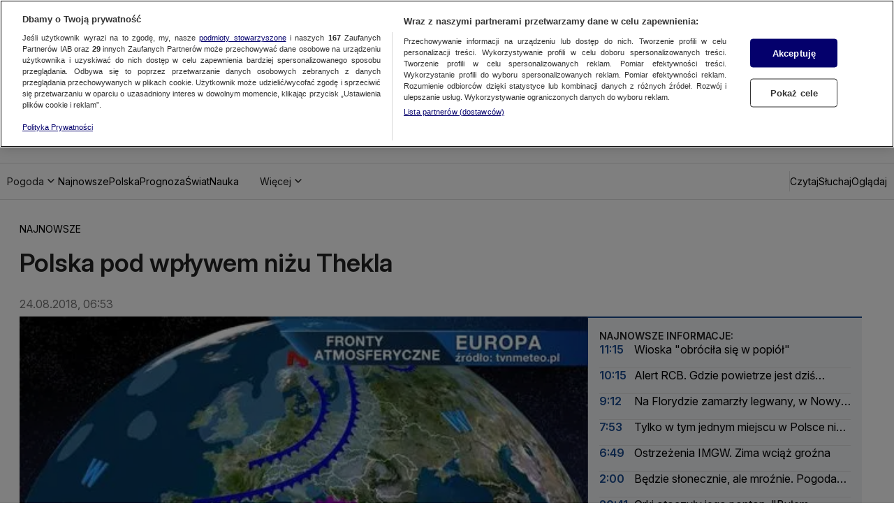

--- FILE ---
content_type: text/xml
request_url: https://sqs.eu-central-1.amazonaws.com/930473608394/adtechanalytics-poc-7ihBT4gLcN-A2kRy?Action=SendMessage&MessageBody=logType=adBlockDetector,build=production,etag=4cce576891ac32264e16535109ab19cd,buildTime=1767865256000,sdkVersion=3.10.0.luwapbd,sdkPackage=web-display-gfc-pbd,sdkEnv=portal,sdkHost=https%3A%2F%2Fat-app.cdntvn.pl,userAgent=Mozilla%2F5.0%20(Macintosh%3B%20Intel%20Mac%20OS%20X%2010_15_7)%20AppleWebKit%2F537.36%20(KHTML%3B%20like%20Gecko)%20Chrome%2F131.0.0.0%20Safari%2F537.36%3B%20ClaudeBot%2F1.0%3B%20%2Bclaudebot%40anthropic.com),defaultPackage=false,isDatadogCustom=false,sdkInstanceNumber=1,instanceId=5rZDJIoEPGFtaDEMbRuMJfgW5UAyXJpq,sessionId=1jfav63fucq2uis60i78,inIframe=false,hostname=tvn24.pl,adblockState=detected,playerName=undefined,contentType=undefined,playerVersion=undefined,platform=Desktop,osName=Mac%20OS-undefined,deviceName=undefined-undefined,paywall=no,accessModel=avod,serviceName=n%2Fa,potentialAdBlock=%5Bobject%20Object%5D,adblockDetectionState=detected,data=undefined
body_size: 378
content:
<?xml version="1.0"?><SendMessageResponse xmlns="http://queue.amazonaws.com/doc/2012-11-05/"><SendMessageResult><MessageId>c68f8eed-2fba-44e5-bdcd-a0a83ba16ea8</MessageId><MD5OfMessageBody>1395a96546540a95f75df3a52a223509</MD5OfMessageBody></SendMessageResult><ResponseMetadata><RequestId>22761446-3bbc-5253-9ae2-75ae28ccc82f</RequestId></ResponseMetadata></SendMessageResponse>